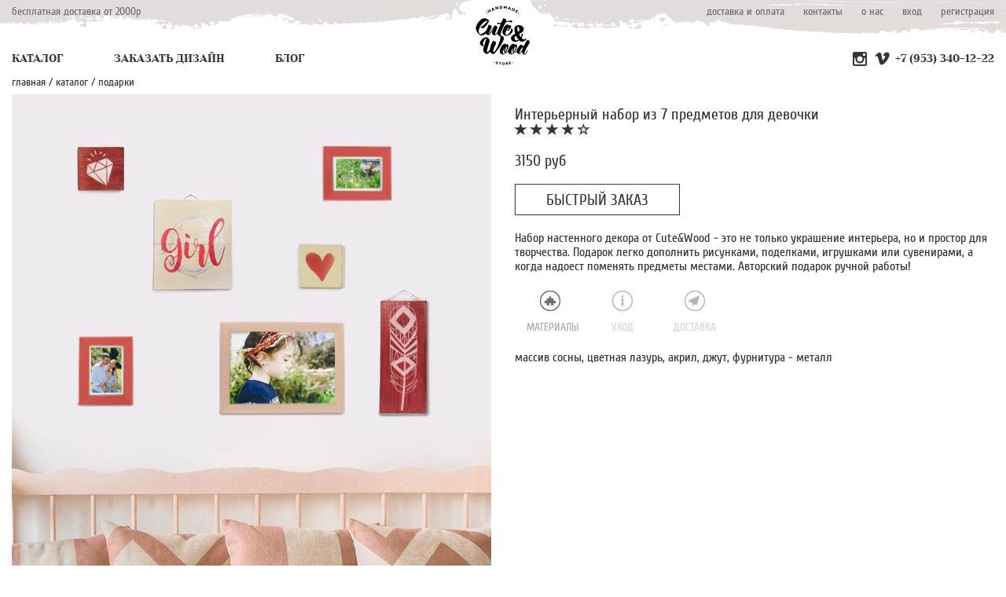

--- FILE ---
content_type: text/html; charset=UTF-8
request_url: http://cuteandwood.ru/gift_set_7_for_girl
body_size: 6211
content:
<!DOCTYPE html>
<html lang="ru">
<head>
    <meta charset="UTF-8">
    <meta http-equiv="X-UA-Compatible" content="IE=edge">
    <meta name="viewport" content="width=device-width, initial-scale=1, maximum-scale=1.0, user-scalable=no">
    <meta name="csrf-param" content="_csrf">
    <meta name="csrf-token" content="-PA7zGLMVQG7tjgS9ADAfz3C5-k1UrV7B4by0u7TWJKes0uqC_onSOLMWj-9RbMbX4Woj30X3Spg0rO4p4Qt_g==">
    <title>Интерьерный набор из 7 предметов для девочки - описание и цена товара | Магазин Cute &amp; Wood</title>
    <meta name="description" content="Набор настенного декора от Cute&amp;Wood - это не только украшение интерьера, но и простор для творчества. Подарок легко дополнить рисунками, поделками, игрушками или сувенирами, а когда надоест поменять предметы местами. Авторский подарок ручной работы!
">
<meta name="keywords" content="Интерьерный,подарочный,набор,из,7,предметов,для,девочки">
<meta name="title" content="Интерьерный подарочный набор из 7 предметов для девочки">
<meta property="og:title" content="Интерьерный набор из 7 предметов для девочки">
<meta property="og:description" content="Набор настенного декора от Cute&amp;amp;Wood - это не только украшение интерьера, но и простор для творчества. Подарок легко дополнить рисунками, поделками, игрушками или сувенирами, а когда надоест поменять предметы местами. Авторский подарок ручной работы!
">
<meta property="og:site_name" content="Магазин декора для дома Cute&amp;Wood">
<meta property="og:availability" content="instock">
<meta property="og:url" content="https://cuteandwood.ru/gift_set_7_for_girl">
<meta property="og:type" content="product">
<meta property="og:price:amount" content="3150">
<meta property="og:price:currency" content="RUB">
<link href="/assets/main/bootstrap-3/css/bootstrap.min.css" rel="stylesheet">
<link href="/web/assets/lib/lightslider/css/lightslider.min.css" rel="stylesheet">
<link href="/web/assets/lib/animate/animate.min.css" rel="stylesheet">
<link href="/web/assets/main/css/site.css" rel="stylesheet">
<link href="/web/assets/main/css/animations.css" rel="stylesheet">
<link href="/web/assets/main/css/material.css" rel="stylesheet">    <link rel="icon" type="image/x-icon" href="/favicon.ico">
    <script data-ad-client="ca-pub-3956530438590758" async src="https://pagead2.googlesyndication.com/pagead/js/adsbygoogle.js"></script>
</head>
<body>

<header>

    <div class="head-wrapper">

        <a class="logo" href="/"><span class="hidden">Вернуться на главную</span></a>

        <div class="top-left">
            <div class="links">
                <a href="/delivery">бесплатная доставка от 2000р</a>
            </div>
        </div>

        <div class="bottom-left hidden-xs hidden-sm">
            <div class="links">
                <a href="/catalog/wood-signs">КАТАЛОГ</a>
                <a href="/exclusive-design">ЗАКАЗАТЬ ДИЗАЙН</a>
                <a href="/blog">БЛОГ</a>
            </div>
        </div>

        <div class="bottom-right hidden-xs hidden-sm">
            <div class="links">
                <a href="https://www.instagram.com/cuteandwood.ru" rel="nofollow" target="_blank"><img src="/assets/main/img/header/ic-inst-25px.png"></a>
                <a href="https://vk.com/cuteandwoodru" rel="nofollow" target="_blank"><img src="/assets/main/img/header/ic-vc-25px.png"></a>
                <span class="info"><a href="tel:+7(953)340-12-22">+7 (953) 340-12-22</a></span>
            </div>
        </div>

        <div class="head-personal">
            <div class="links hidden-xs hidden-sm">
                <a href="/delivery">доставка и оплата</a>
                <a href="/contact">контакты</a>
                <a href="/about">о нас</a>
            </div>

                            <a href="#" onclick="showLogin(event)" class="icon hidden-md hidden-lg">
                    <img src="/assets/main/img/header/user.png" title="Войти или зарегистрироваться">
                </a>
                <div class="links hidden-xs hidden-sm">
                    <a href="#" onclick="showLogin(event)">вход</a>
                    <a href="/signup">регистрация</a>
                </div>
                <div id="nav-icon3" class="hidden-md hidden-lg">
                    <span></span>
                    <span></span>
                    <span></span>
                    <span></span>
                </div>
            
        </div>

        <div id="mobile-menu" class="head-menu-mobile hidden-lg hidden-md">

            <div class="mobile-menu-content">

                <div class="gray-line"></div>

                <div class="center-content">

                    <div class="block-outer hidden-sm hidden-md hidden-lg">
                        <div class="block-middle">
                            <div class="block-inner">

                                <div class="menu-xs">
                                    <a href="/catalog/wood-signs" class="common-link">КАТАЛОГ</a>
                                    <a href="/exclusive-design" class="common-link">ЗАКАЗАТЬ ДИЗАЙН</a>
                                    <a href="/blog" class="common-link">БЛОГ</a>
                                </div>

                            </div>
                        </div>
                    </div>

                    <div class="container-fluid hidden-xs hidden-lg">
                        <div class="row">
                            <div class="col-xs-4 col-sm-4">
                                <a class="hidden-xs hidden-lg" href="/catalog/wood-signs"><img class="img-responsive" src="/assets/main/homepage/menu-catalog-md.jpg" title="Каталог панно и табличек" alt="Каталог панно и табличек"></a>
                            </div>
                            <div class="col-xs-4 col-sm-4">
                                <a class="hidden-xs hidden-lg" href="/exclusive-design"><img class="img-responsive" src="/assets/main/homepage/menu-blank-md.jpg" title="Заказать индивидуальный дизайн панно или таблички" alt="Заказать индивидуальный дизайн панно или таблички"></a>
                            </div>
                            <div class="col-xs-4 col-sm-4">
                                <a class="hidden-xs hidden-lg" href="/blog"><img class="img-responsive" src="/assets/main/homepage/menu-blog-md.jpg" title="Блог Cute & Wood" alt="Блог Cute & Wood"></a>
                            </div>
                        </div>
                    </div>

                </div>

                <div class="bottom-content">
                    <div class="gray-line"></div>
                    <p></p>
                    <p class="info">
                        <a href="https://t.me/CuteAndWood" rel="nofollow" target="_blank"><img src="/assets/main/img/t_ms.png"></a>
                        <a href="https://api.whatsapp.com/send?phone=79533401222" rel="nofollow" target="_blank"><img style="padding: 0 15px" src="/assets/main/img/wa_ms.png"></a>
                        <a href="viber://chat?number=79533401222" rel="nofollow" target="_blank"><img src="/assets/main/img/vb_ms.png"></a>
                    </p>
                    <p><a class="phone" href="tel:+7(953)340-12-22">+7 (953) 340-12-22</a></p>
                    <p><a href="mailto:hello@cuteandwood.ru">hello@cuteandwood.ru</a></p>

                </div>

            </div>

        </div>

    </div>

</header>

<div id="message-box">

</div>

<div class="wrap">

    
<div class="red-line"></div>

<div class="breadcrumbs">
    <ul>
        <li><a href="/">главная</a> /</li>
        <li><a href="/catalog">каталог</a> /</li>
        <li><a href="/catalog/gifts">Подарки</a> </li>
        <!-- <li>Детские</li> -->
    </ul>
</div>

<div class="red-line"></div>

<div class="product-wrapper">

    <div class="product-item">

        <div class="container-fluid">

            <div class="row title-row">

                <div class="col-xs-12 col-sm-12 col-lg-6">
                        <ul id="lightSlider">
                                                                                        <li data-thumb="/attach/products/2018-08/29/01.jpg"><img alt='Интерьерный набор из 7 предметов для девочки - иллюстрация товара №1' title='Интерьерный набор из 7 предметов для девочки - иллюстрация товара №1' src="/attach/products/2018-08/29/01.jpg"></li>
                                                                                </ul>
                </div>

                <div class="col-xs-12 col-sm-12 col-lg-6 content">

                    <div class="title">
                        <h1>Интерьерный набор из 7 предметов для девочки</h1>
                        <p>
                                                            <i class="glyphicon glyphicon-star"></i>
                                <i class="glyphicon glyphicon-star"></i>
                                <i class="glyphicon glyphicon-star"></i>
                                <i class="glyphicon glyphicon-star"></i>
                                <i class="glyphicon glyphicon-star-empty"></i>
                                                    </p>
                        <!--<p>
                                                                                        <i class="glyphicon glyphicon-star"></i>
                                                            <i class="glyphicon glyphicon-star"></i>
                                                            <i class="glyphicon glyphicon-star"></i>
                                                                                        <i class="glyphicon glyphicon-star-empty"></i>
                                                            <i class="glyphicon glyphicon-star-empty"></i>
                                                    </p>-->
                        <p class="price">3150 руб</p>
                    </div>

                    <div class="actions">

                        <!-- <a rel="nofollow" class="build left" href="/fast-order?id=29">БЫСТРЫЙ ЗАКАЗ</a> -->
                        <a rel="nofollow" class="build left" href="https://www.instagram.com/cuteandwood.ru/">БЫСТРЫЙ ЗАКАЗ</a>

                                                <!--
                                                    <a onclick="showLogin(event)" class="buy right" href="#">В КОРЗИНУ</a>
                                                -->

                    </div>

                    <div class="description">
                        <p>Набор настенного декора от Cute&amp;Wood - это не только украшение интерьера, но и простор для творчества. Подарок легко дополнить рисунками, поделками, игрушками или сувенирами, а когда надоест поменять предметы местами. Авторский подарок ручной работы!</p>
                    </div>

                    <div class="options">
                                            </div>

                    <div class="info">

                        <ul class="nav nav-pills">
                            <li class="active"><a data-toggle="pill" href="#materials"><img src="/assets/main/img/material.png"><p>МАТЕРИАЛЫ</p></a></li>
                            <li><a data-toggle="pill" href="#manual"><img src="/assets/main/img/instructions.png"><p>УХОД</p></a></li>
                            <li><a data-toggle="pill" href="#delivery"><img src="/assets/main/img/shipment.png"><p>ДОСТАВКА</p></a></li>
                        </ul>

                        <div class="tab-content">
                            <div id="materials" class="tab-pane fade in active">
                                <p>массив сосны, цветная лазурь, акрил, джут, фурнитура - металл</p>
                            </div>
                            <div id="manual" class="tab-pane fade">
                                <p>протирать чистой, сухой х/б тряпочкой, рельефную поверхность можно пропылесосить. Не тереть металлическими щетками.</p>
                            </div>
                            <div id="delivery" class="tab-pane fade">
                                <p>Доставка осуществляется по всей территории РФ несколькими способами.</p>

<p><strong>Почта России</strong>&nbsp;&mdash; бесплатная доставка до ближайшего к Вам почтового отделения при заказе от 2000 руб. В остальных случаях стоимость доставки составляет 350 руб. Мы отправляем посылу с трек-номером, Вы будете видеть её путь вплоть до вручения.</p>

<p><strong>Курьерские службы</strong>&nbsp;&mdash; от 500 руб в зависимости от веса и габаритов посылки, типа доставки, дальности отправления. Можно согласовать удобную Вам службу доставки.</p>

<p><strong>Самовывоз в Санкт-Петербурге</strong>&nbsp;&mdash; бесплатно в районе станций метро Ленинский проспект и Московская.</p>

<p>Возможна доставка в другие страны, стоимость и способ согласуем в индивидуальном порядке.</p>
                            </div>
                        </div>

                    </div>

                    
                </div>

            </div>
        </div>

    </div>

</div>


<div class="products-wrapper">
    <div class="margin-top-30"></div>
    <div class="gray-line"></div>

    <div class="container-fluid">

        <h2>Эти товары вам тоже понравятся:</h2>

        <div class="row">
                            <div class="col-xs-6 col-sm-3 col-lg-2">

                    <div class="product-item">
                        <div class="content">
                            <a href="/wood_sign_girl">
                                <img alt='Деревянная табличка с надписью GIRL - описание и стоимость изделия'
                                     title='Деревянная табличка с надписью GIRL - описание и стоимость изделия'
                                     class='img-responsive lazy'
                                     data-src="/attach/products/2018-08/5/005.jpg" src='[data-uri]'>
                            </a>
                                                                                        <a onclick="showLogin(event)" class="like" href="#"><img src="/assets/main/img/like_empty.png"></a>
                                                    </div>
                        <div class="title">
                            <p class="price">950 руб</p>
                            <a href="/wood_sign_girl">Деревянная табличка с надписью GIRL</a>
                            <p>
                                                                                                    <i class="glyphicon glyphicon-star"></i>
                                                                    <i class="glyphicon glyphicon-star"></i>
                                                                    <i class="glyphicon glyphicon-star"></i>
                                                                    <i class="glyphicon glyphicon-star"></i>
                                                                                                    <i class="glyphicon glyphicon-star-empty"></i>
                                                            </p>
                        </div>
                    </div>

                </div>
                            <div class="col-xs-6 col-sm-3 col-lg-2">

                    <div class="product-item">
                        <div class="content">
                            <a href="/wood_sign_rabbit">
                                <img alt='Деревянный декор с силуэтом кролика - описание и стоимость изделия'
                                     title='Деревянный декор с силуэтом кролика - описание и стоимость изделия'
                                     class='img-responsive lazy'
                                     data-src="/attach/products/2018-08/14/005.jpg" src='[data-uri]'>
                            </a>
                                                                                        <a onclick="showLogin(event)" class="like" href="#"><img src="/assets/main/img/like_empty.png"></a>
                                                    </div>
                        <div class="title">
                            <p class="price">350 руб</p>
                            <a href="/wood_sign_rabbit">Деревянный декор с силуэтом кролика</a>
                            <p>
                                                                                                    <i class="glyphicon glyphicon-star"></i>
                                                                    <i class="glyphicon glyphicon-star"></i>
                                                                    <i class="glyphicon glyphicon-star"></i>
                                                                                                    <i class="glyphicon glyphicon-star-empty"></i>
                                                                    <i class="glyphicon glyphicon-star-empty"></i>
                                                            </p>
                        </div>
                    </div>

                </div>
                    </div>
    </div>

</div>




</div>


<div id="login">
    <a class="close-button" href="#" onclick="hideLogin(event);"><img src="/assets/main/img/icon-close-black.png"></a>
    <div class="login-wrapper">
        <div class="login-container">

            <p class="slogan">АВТОРИЗАЦИЯ</p>

            <form id="login-form" class="" method="post" action="/login">

                <input type="hidden" name="_csrf" value="-PA7zGLMVQG7tjgS9ADAfz3C5-k1UrV7B4by0u7TWJKes0uqC_onSOLMWj-9RbMbX4Woj30X3Spg0rO4p4Qt_g==" />

                <div class="login-fields">

                    <div class="group">
                        <input name="email" placeholder="Ваш Email" type="text">
                        <span class="highlight"></span>
                        <span class="bar"></span>
                    </div>

                    <div class="group">
                        <input name="password" placeholder="Пароль" type="password">
                        <span class="highlight"></span>
                        <span class="bar"></span>
                    </div>

                    <a class="login-btn" href="#" onclick="event.preventDefault();">ВОЙТИ</a>

                    <div class="alter padding-top-20">
                        <p><a href="/signup">Ещё нет аккаунта?</a></p>
                        <p><a href="/restore-password">Забыли пароль?</a></p>
                    </div>

                </div>

            </form>

        </div>
    </div>
</div>


<footer class="footer">

    <div class="content">

        <div class="block">
            <p class="info">
                <a href="https://t.me/CuteAndWood" rel="nofollow" target="_blank"><img src="/assets/main/img/t_ms.png"></a>
                <a href="https://api.whatsapp.com/send?phone=79533401222" rel="nofollow" target="_blank"><img style="padding: 0 15px" src="/assets/main/img/wa_ms.png"></a>
                <a href="viber://chat?number=79533401222" rel="nofollow" target="_blank"><img src="/assets/main/img/vb_ms.png"></a>
            </p>
            <p class="info"><a class="mail" href="tel:+7(953)340-12-22">+7 (953) 340-12-22</a></p>
            <p class="info"><a class="phone" href="mailto:hello@cuteandwood.ru">hello@cuteandwood.ru</a></p>
            <p class="info hidden-xs hidden-sm"><a href="/contact">Форма обратной связи</a></p>
        </div>

        <div class="block">
            <div class="social-icons">
                <a href="https://vk.com/cuteandwoodru" rel="nofollow" target="_blank"><img src="/assets/main/img/vk-25px.png"></a>
                <a href="https://www.instagram.com/cuteandwood.ru" rel="nofollow" target="_blank"><img src="/assets/main/img/instagram-25px.png"></a>
                <!--<a href="/" rel="nofollow" target="_blank"><img src="/assets/main/img/fcbk_icon.png"></a>-->
                <a href="https://www.youtube.com/channel/UC53f5V4Mdk5Jh5QGWt13Lqw" rel="nofollow" target="_blank"><img src="/assets/main/img/youtube-25px.png"></a>
            </div>
        </div>

        <div class="block">
            <ul>
                <li><span class="info"><a href="/delivery">Доставка и оплата</a></span></li>
                <li><span class="info"><a href="/privacy">Политика конфиденциальности</a></span></li>
                <li><span class="info"><a href="/terms">Условия использования</a></span></li>
            </ul>
        </div>

        <div class="block copyright">© C&W 2019</div>

    </div>

</footer>

<!-- Yandex.Metrika counter -->
<script type="text/javascript" >
    (function (d, w, c) {
        (w[c] = w[c] || []).push(function() {
            try {
                w.yaCounter48335852 = new Ya.Metrika2({
                    id:48335852,
                    clickmap:true,
                    trackLinks:true,
                    accurateTrackBounce:true,
                    webvisor:true
                });
            } catch(e) { }
        });

        var n = d.getElementsByTagName("script")[0],
            s = d.createElement("script"),
            f = function () { n.parentNode.insertBefore(s, n); };
        s.type = "text/javascript";
        s.async = true;
        s.src = "https://mc.yandex.ru/metrika/tag.js";

        if (w.opera == "[object Opera]") {
            d.addEventListener("DOMContentLoaded", f, false);
        } else { f(); }
    })(document, window, "yandex_metrika_callbacks2");
</script>
<noscript><div><img src="https://mc.yandex.ru/watch/48335852" style="position:absolute; left:-9999px;" alt="" /></div></noscript>
<!-- /Yandex.Metrika counter -->

<!-- Global site tag (gtag.js) - Google Analytics -->
<script async src="https://www.googletagmanager.com/gtag/js?id=UA-65569641-5"></script>
<script>
    window.dataLayer = window.dataLayer || [];
    function gtag(){dataLayer.push(arguments);}
    gtag('js', new Date());
    gtag('set', {'user_id': 'USER_ID'}); // Задание идентификатора пользователя с помощью параметра user_id (текущий пользователь).
    gtag('config', 'UA-65569641-5');
</script>

<!-- Facebook Pixel Code -->
<script>
    !function(f,b,e,v,n,t,s)
    {if(f.fbq)return;n=f.fbq=function(){n.callMethod?
        n.callMethod.apply(n,arguments):n.queue.push(arguments)};
        if(!f._fbq)f._fbq=n;n.push=n;n.loaded=!0;n.version='2.0';
        n.queue=[];t=b.createElement(e);t.async=!0;
        t.src=v;s=b.getElementsByTagName(e)[0];
        s.parentNode.insertBefore(t,s)}(window,document,'script',
        'https://connect.facebook.net/en_US/fbevents.js');
    fbq('init', '486660118503164');
    fbq('track', 'PageView');
</script>
<noscript>
    <img height="1" width="1"
         src="https://www.facebook.com/tr?id=486660118503164&ev=PageView
&noscript=1"/>
</noscript>
<!-- End Facebook Pixel Code -->


<!-- BEGIN JIVOSITE CODE {literal} -->
<script type='text/javascript'>
    (function(){ var widget_id = 'ZBxsdqNs9s';var d=document;var w=window;function l(){
        var s = document.createElement('script'); s.type = 'text/javascript'; s.async = true; s.src = '//code.jivosite.com/script/widget/'+widget_id; var ss = document.getElementsByTagName('script')[0]; ss.parentNode.insertBefore(s, ss);}if(d.readyState=='complete'){l();}else{if(w.attachEvent){w.attachEvent('onload',l);}else{w.addEventListener('load',l,false);}}})();</script>
<!-- {/literal} END JIVOSITE CODE -->

<script src="/assets/85fc1455/jquery.js"></script>
<script src="/assets/7df8393d/yii.js"></script>
<script src="/assets/main/bootstrap-3/js/bootstrap.min.js"></script>
<script src="/web/assets/main/js/animations.js"></script>
<script src="/web/assets/main/js/gallery.js"></script>
<script src="/web/assets/lib/lightslider/js/lightslider.min.js"></script>
<script src="/web/assets/lib/selectric/jquery.selectric.min.js"></script>
<script src="/web/assets/lib/lazy/jquery.lazy.min.js"></script>
<script src="/web/assets/lib/lazy/jquery.lazy.plugins.min.js"></script>
<script src="/web/assets/main/js/site.js"></script></body>
</html>




--- FILE ---
content_type: text/html; charset=utf-8
request_url: https://www.google.com/recaptcha/api2/aframe
body_size: 268
content:
<!DOCTYPE HTML><html><head><meta http-equiv="content-type" content="text/html; charset=UTF-8"></head><body><script nonce="MAc3vqkLIuuCPUPhI_v9xQ">/** Anti-fraud and anti-abuse applications only. See google.com/recaptcha */ try{var clients={'sodar':'https://pagead2.googlesyndication.com/pagead/sodar?'};window.addEventListener("message",function(a){try{if(a.source===window.parent){var b=JSON.parse(a.data);var c=clients[b['id']];if(c){var d=document.createElement('img');d.src=c+b['params']+'&rc='+(localStorage.getItem("rc::a")?sessionStorage.getItem("rc::b"):"");window.document.body.appendChild(d);sessionStorage.setItem("rc::e",parseInt(sessionStorage.getItem("rc::e")||0)+1);localStorage.setItem("rc::h",'1769033468118');}}}catch(b){}});window.parent.postMessage("_grecaptcha_ready", "*");}catch(b){}</script></body></html>

--- FILE ---
content_type: text/css
request_url: http://cuteandwood.ru/web/assets/main/css/site.css
body_size: 7825
content:
@import url('https://fonts.googleapis.com/css?family=Roboto+Slab:400,700&subset=cyrillic');
@font-face {
    font-family: "Cuprum Regular";
    src: url("../font/cuprum_regular.ttf");
}
@font-face {
    font-family: "Yeseva One";
    src: url("../font/yeseva_one.ttf");
}

textarea:focus,
input[type="text"]:focus,
input[type="password"]:focus,
input[type="datetime"]:focus,
input[type="datetime-local"]:focus,
input[type="date"]:focus,
input[type="month"]:focus,
input[type="time"]:focus,
input[type="week"]:focus,
input[type="number"]:focus,
input[type="email"]:focus,
input[type="url"]:focus,
input[type="search"]:focus,
input[type="tel"]:focus,
input[type="color"]:focus,
.uneditable-input:focus {
    border-color: black;
    box-shadow: black;
    outline: 0 none;
}

html,
body {
    height: 100%;
    font-family: "Cuprum Regular", serif;
    font-size: 14px;
    line-height: 14px;
}
ul {
    list-style: none;
}
a {
    font-size: 14px;
    color: #353535;
}
a:hover, a:focus {
    color: inherit;
    text-decoration: none;
    outline: inherit;
    outline-offset: inherit;
}
a.bordered-link {
    border-bottom: 1px dashed #353535;
}

.block-outer {
    display: table;
    height: 100%;
    width: 100%;
}
.block-middle {
    display: table-cell;
    vertical-align: middle;
    text-align: center;
}
.block-inner {
    display: inline-block;
}

/* ЛОГИН */

#menu,
#login {
    position: fixed;
    top: 0;
    bottom: 0;
    right: 0;
    left: 0;
    background: white;
    z-index: 9998;
    display: none;
}
#menu .menu-wrapper,
.login-wrapper {
    height: 100%;
    display: table;
    margin: 0 auto;
}
#menu .menu-container,
.login-container {
    display: table-cell;
    vertical-align: middle;
    font-family: "Cuprum Regular", serif;
    font-size: 14px;
    text-align: center;
}
#login .slogan {
    font-family: "Yeseva One", serif;

}
#login .close-button {
    position: absolute;
    right: 20px;
    top: 20px;
}
#menu a {
    color: black;
}
.login-container {

}
.login-container p.info {
    color: #353535;
}
.login-fields {
    width: 300px;
    margin: 0 auto;
}
.login-fields.fast-order {
    width: 100%;
    max-width: 300px;
    padding: 0 5px;
}

@media screen and (min-width: 768px) {
    .login-fields.fast-order {
        width: auto;
        max-width: 500px;
    }
}

.login-fields a {
    color: black;
}
.login-container a.login-btn {
    bottom: 0;
    right: 0;
    left: 0;
    height: 60px;
    display: block;
    background: #353535;
    color: white;
    font-family: "Cuprum Regular", serif;
    line-height: 60px;
    text-align: center;
    margin: 0 auto;
}
form[name=signup-form] .checkbox span, form[name=signup-form] .checkbox a {
    font-size: 13px;
    line-height: 16px;
}

#login .alter a {
    color: #6d6e71;
}

a.logo {
    display: block;
    position: absolute;
    height: 60px;
    width: 50px;
    left: 0;
    right: 0;
    margin: 0 auto;
}
@media screen and (min-width: 768px) {
    a.logo {
        height: 90px;
        width: 60px;
    }
}



/* УВЕДОМЛЕНИЯ */

#message-box {
    border: 2px solid #353535;
    padding: 20px;
    position: fixed;
    bottom: 0;
    right: 0;
    left: 0;
    background: white;
    z-index: 9999;
    display: none;
}
@media screen and (min-width: 768px){
    #message-box {
        top: 123px;
        right: 0;
        bottom: auto;
        left: auto;
        width: 400px;
        text-align: center;
    }
}

/* МЕНЮ */

.gray-line {
    height: 1px;
    width: 100%;
    background-color: #6d6e71;
}

.head-wrapper .head-menu-mobile {
    position: fixed;
    top: 60px;
    bottom: 0;
    left: 0;
    right: 0;
    z-index: 9999;
    background: white;
    display: none;
}

.head-wrapper .head-menu-mobile div.col-xs-6 {
    padding: 10px 10px 0 0;
}

.head-wrapper .head-menu-mobile.open {
    display: block;
}
.head-wrapper .head-menu-mobile a.phone,
footer a.phone,
.exclusive-design a.submit,
.exclusive-design input[type=submit],
a.common-link,
.exclusive-design button {
    display: block;
    height: 40px;
    max-width: 210px;
    width: 210px;
    line-height: 40px;
    background-color: #353535;
    color: white;
    margin: 0 auto;
    font-family: "Cuprum Regular", serif;
    font-size: 20px;

}
button, submit, button:focus, submit:focus{
    border:none;
    outline: none;
}
.head-wrapper .head-menu-mobile a.phone,
footer a.mail,
a.common-link {
    font-family: "Cuprum Regular", serif;
    font-size: 20px;
}

.head-wrapper .head-menu-mobile .mobile-menu-content {
    position: relative;
    height: 100%;
}
.head-wrapper .head-menu-mobile .mobile-menu-content .center-content {
    text-align: center;
    height: calc(100% - 120px);

}
.head-wrapper .head-menu-mobile .mobile-menu-content .bottom-content {
    position: absolute;
    bottom: 0;
    right: 0;
    left: 0;
    text-align: center;
    background-color: #e2dddb;
}
.head-wrapper .head-menu-mobile .mobile-menu-content .center-content .block-outer {
    background-image: url('/assets/main/homepage/menu-back-xs.jpg');
    background-position: center;
    background-repeat: no-repeat;
    filter: none;
    background-size: cover;
}
.head-wrapper .head-menu-mobile .mobile-menu-content .menu-xs {

}
.head-wrapper .head-menu-mobile .mobile-menu-content .menu-xs a.common-link {
    width: 210px;
    margin-top: 20px;
}

@media screen and (min-width: 768px) {
    .head-wrapper .head-menu-mobile {
        position: fixed;
        top: 60px;
    }
    .head-wrapper .head-menu-mobile .center-content {
        max-width: 700px;
        padding-left: 30px;
        height: auto;
    }
    .head-wrapper .head-menu-mobile div.col-xs-4 {
        padding: 30px 30px 0 0;
    }
}

/* Icon nav */

#nav-icon3 {
    top: 11px;
    left: 6px;
    width: 24px;
    height: 26px;
    position: relative;
    -webkit-transform: rotate(0deg);
    -moz-transform: rotate(0deg);
    -o-transform: rotate(0deg);
    transform: rotate(0deg);
    -webkit-transition: .5s ease-in-out;
    -moz-transition: .5s ease-in-out;
    -o-transition: .5s ease-in-out;
    transition: .5s ease-in-out;
    cursor: pointer;
}

#nav-icon3 span {
    display: block;
    position: absolute;
    height: 2px;
    width: 100%;
    background: #6d6e71;
    border-radius: 9px;
    opacity: 1;
    left: 0;
    -webkit-transform: rotate(0deg);
    -moz-transform: rotate(0deg);
    -o-transform: rotate(0deg);
    transform: rotate(0deg);
    -webkit-transition: .25s ease-in-out;
    -moz-transition: .25s ease-in-out;
    -o-transition: .25s ease-in-out;
    transition: .25s ease-in-out;
}

#nav-icon3 span:nth-child(1) {
    top: 0px;
}

#nav-icon3 span:nth-child(2),
#nav-icon3 span:nth-child(3) {
    top: 8px;
}

#nav-icon3 span:nth-child(4) {
    top: 16px;
}

#nav-icon3.open span:nth-child(1) {
    top: 16px;
    width: 0%;
    left: 50%;
}

#nav-icon3.open span:nth-child(2) {
    -webkit-transform: rotate(45deg);
    -moz-transform: rotate(45deg);
    -o-transform: rotate(45deg);
    transform: rotate(45deg);
}

#nav-icon3.open span:nth-child(3) {
    -webkit-transform: rotate(-45deg);
    -moz-transform: rotate(-45deg);
    -o-transform: rotate(-45deg);
    transform: rotate(-45deg);
}

#nav-icon3.open span:nth-child(4) {
    top: 16px;
    width: 0%;
    left: 50%;
}

/* ШАПКА */

header {
    position: fixed;
    top: 0;
    width: 100%;
    background: url("../img/header/head-760.jpg") center center no-repeat;
    z-index: 9998;
}
.head-wrapper {
    position: relative;
    max-width: 1410px;
    height: 60px;
    top: 0;
    margin: 0 15px;
}
.head-wrapper > div {
    display: inline-block;
}
.head-wrapper .head-menu a {

}
.head-wrapper .head-personal {
    position: absolute;
    top: 0;
    right: 0;
    line-height: 60px;
    margin-right: 10px;
}
.head-wrapper .head-personal img {
    vertical-align: middle;
    padding-bottom: 4px;
}
.head-wrapper .links {

}
.head-wrapper .head-personal > div {
    display: inline-block;
    position: relative;
}
.head-wrapper .head-personal a {
    margin: 0 0 0 20px;
    position: relative;
    color: #6d6e71;
}
.head-wrapper .head-personal span {
    text-align: center;
    position: absolute;
    display: block;
    right: 0;
    left: 0;
    font-size: 8px;
    font-family: "Cuprum Regular", serif;
    color: #6d6e71;
}
.head-wrapper .head-personal a.icon {
    margin: 0 10px;
}
.head-wrapper .top-left a {
    color: #6d6e71;
    font-size: 8px;
}
.head-wrapper .bottom-left {
    position: absolute;
    bottom: 0;
    left: 0;
}
.head-wrapper .bottom-left a {
    margin: 0 60px 0 0;
}
.head-wrapper .bottom-left a:hover {
    color: #E1DCD9;
}
.head-wrapper .bottom-right {
    position: absolute;
    bottom: 0;
    right: 0;
}
.head-wrapper .bottom-left a,
.head-wrapper .bottom-right a {
    font-family: "Yeseva One", serif;
    color: #353535;
}
.head-wrapper .bottom-right img {
    height: 25px;
    margin-bottom: 3px;
}
.head-wrapper .top-left {
    line-height: 60px;
}

@media screen and (min-width: 768px) {
    header {
        background: url("../img/header/head-1200.jpg") center center no-repeat;

    }
    .head-wrapper {
        height: 60px;
    }
    .head-wrapper .head-personal {
        line-height: 60px;
        margin-right: 0;
    }
    .head-wrapper .top-left a {
        color: #6d6e71;
        font-size: 14px;
    }
    .head-wrapper .head-personal a.icon {
        margin: 0 15px 0 10px;
    }
    .head-wrapper .head-personal span.icon {
        padding: 0 15px 0 10px;
    }
    .wrap {
        margin-top: 60px;
    }
}
@media screen and (min-width: 997px) {
    header {
        background: url("../img/header/head-1920.jpg") center center no-repeat;
        position: relative;
    }
    .head-wrapper {
        height: 90px;
    }
    .head-wrapper .top-left {
        line-height: 30px;
    }
    .head-wrapper .head-personal,
    .head-wrapper .top-left,
    .head-wrapper .bottom-right,
    .head-wrapper .bottom-left {
        line-height: 30px;
    }
    .head-wrapper .head-personal a.icon {
        margin: 0 0 0 20px;
    }
    .head-wrapper .head-personal span.icon {
        padding: 0 0 0 20px;
    }
}
@media screen and (min-width: 1410px) {
    .head-wrapper {
        margin: 0 auto;
    }
}

/* ХЛЕБНЫЕ КРОШКИ */

.breadcrumbs {
    line-height: 30px;
    max-width: 1410px;
    margin: 0 auto;
    padding: 0 15px 0 15px;
    overflow: hidden;
    white-space: nowrap;
    text-overflow: ellipsis;
}
.breadcrumbs .container-fluid {

}
.breadcrumbs .col-xs-12 {
    padding: 0;
}
.breadcrumbs ul {
    padding: 0;
    margin: 0;
    list-style: none;
    zoom: 90%;
}
.breadcrumbs ul li,
.breadcrumbs ul li a {
    display: inline-block;
    text-transform: lowercase;
    font-size: 12px;

}
.breadcrumbs .form-group {
    height: 30px;
    margin-bottom: 0;
}
.breadcrumbs .form-control {
    display: inline-block;
    width: 80px;
    height: 24px;
    border-radius: 0;
    border: 1px solid #6d6e71;
    padding: 3px 6px;
    text-align: center;
}
.breadcrumbs  select option {

}
.breadcrumbs .form-group {
    font-size: 9px;
}
.breadcrumbs .form-control {
    font-size: 9px;
}
.breadcrumbs .form-control:focus {
    box-shadow: none;
}
.breadcrumbs .filter {
    position: relative;
    text-align: left;
}
.breadcrumbs .filter .filter-box {
    padding: 0 10px 0 0;
    display: inline-block;
}
.breadcrumbs .form-control option {

}
label {
    font-weight: normal;
    padding-right: 5px;
}

@media screen and (min-width: 768px) {
    .breadcrumbs .form-control {
        width: 160px;
    }
    .breadcrumbs .filter {
        position: absolute;
        right: 0;
        text-align: center;
    }
    .breadcrumbs .filter .filter-box {
        padding: 0 0 0 30px;
    }
    .breadcrumbs .form-group {
        font-size: 14px;
    }
    .breadcrumbs .form-control {
        font-size: 14px;
    }

}
@media screen and (min-width: 1140px) {
    .breadcrumbs ul li,
    .breadcrumbs ul li a {
        font-size: 14px;
        zoom: 100%;
    }
    .breadcrumbs ul {
        zoom: 100%;
    }
}
@media screen and (min-width: 1410px) {
    .breadcrumbs {
        padding: 0;
    }

}

/* ТЕЛО */
.text-indent {
    text-indent: 1.5em;
}
.wrap {
    margin: 60px auto 0;
    position: relative;
    min-height: 100%;
}

@media screen and (min-width: 768px) {

}

@media screen and (min-width: 997px) {
    .wrap {
        margin: 0 auto;
    }
}

/* ГЛАВНАЯ */

#index-wrapper {
    max-width: 1410px;
    margin: 0 auto;
    position: relative;
}
#index-wrapper img {
    width: 100%;
}

#index-wrapper .top-banner {
    padding: 15px 15px 0 15px;
}

#index-wrapper .subtitle,
#index-wrapper .subtitle h1 {
    text-align: center;
    line-height: 30px;
    font-family: "Yeseva One", serif;
    font-size: 14px;
    color: #353535;
}
#index-wrapper .products {
    padding-right: 15px;
}
#index-wrapper .product {

}
#index-wrapper .products .col-xs-6,
#index-wrapper .products .col-xs-12  {
    padding: 0 0 8px 15px;
}
#index-wrapper .product .title {
    text-align: center;
}
#index-wrapper .product .title .price {
    font-family: "Cuprum Regular", serif;
    font-size: 9px;
    line-height: 9px;
    color: #6d6e71;
}
#index-wrapper .product .title h2 {
    font-size: 9px;
    margin: 8px 0;
    font-family: "Cuprum Regular", serif;
    color: #353535;
    white-space:nowrap;
    overflow:hidden;
    text-overflow: ellipsis;
}

#index-wrapper .exclusive-design-slide {
    background-color: #e2dddb;
    padding: 0 15px 15px 15px;
    margin: 8px auto 0;
}
#index-wrapper .exclusive-design-slide a {

}

#index-wrapper .brand {
    padding-top: 30px;
}
#index-wrapper .brand .brand-banner img {
    max-width: 450px;
    margin: 0 auto;
    padding: 0 15px;
}
#index-wrapper .brand .col-lg-6 {
    padding: 0;
}

@media screen and (min-width: 768px) {
    #index-wrapper .top-banner {
        padding: 30px 5px 0 5px;
    }
    #index-wrapper .subtitle {
        text-align: left;
        line-height: 60px;
        margin-left: 15px;
    }
    #index-wrapper .product .title h2 {
        font-size: 14px;
        white-space:initial;
        overflow: auto;
    }
    #index-wrapper .product .title .price {
        font-size: 14px;
    }
    #index-wrapper .brand .brand-banner img {
        padding: 0;
    }
}
@media screen and (min-width: 997px) {
    #index-wrapper .product .img-responsive {
        max-height: 260px;
    }
    #index-wrapper .exclusive-design-slide img {
        max-width: 926px;
        margin: 0 auto;
    }
}
@media screen and (min-width: 1410px) {
    #index-wrapper .top-banner {
        padding: 30px 0 0 0;
    }
    #index-wrapper .subtitle {
        margin-left: 0;
    }
    #index-wrapper .products {
        padding: 0;
    }
    #index-wrapper .products .col-xs-6:last-child,
    #index-wrapper .products .col-xs-12:last-child {
        padding: 0;
    }
    #index-wrapper .products .col-xs-6:not(:last-child),
    #index-wrapper .products .col-xs-12:not(:last-child) {
        padding: 0 15px 0 0;
    }
    #index-wrapper .product .img-responsive {
        max-height: 330px;
    }
    #index-wrapper .exclusive-design-slide {
        padding: 0;
        margin-top: 15px;
    }
    #index-wrapper .brand {
        padding-top: 60px;
    }
}

/* КАТАЛОГ */

.catalog  {

}
.catalog .switcher img {
    max-height: 330px;
}

/* ТАБЛИЧКИ */

.products-wrapper {
    max-width: 1410px;
    margin: 0 auto;
}
.products-wrapper h1,
.products-wrapper h2 {
    font-size: 16px;
    margin: 20px 0;
    color: #6d6e71;
}
.products-wrapper .row {
    padding-right: 15px;
}
.products-wrapper .col-xs-6,
.products-wrapper .col-xs-12 {
    padding: 0 0 15px 15px;
}
.products-wrapper .product-item {
    position: relative;
    border: 1px solid #e2dddb;
}
.products-wrapper .product-item .lazy {
    min-height: 110px;
}
.products-wrapper .product-item .content {
    position: relative;
    text-align: center;
}
.products-wrapper .product-item .content a.like {
    position: absolute;
    top: 10px;
    right: 10px;
}
.products-wrapper .product-item .title {
    text-align: center;
    height: 90px;
    padding: 0 3px;
}
.products-wrapper .product-item .title a {
    font-size: 12px;
    font-family: "Cuprum Regular", serif;
}
.products-wrapper .product-item .title p {
    text-align: center;
    margin: 5px 0 0;
}
.products-wrapper .product-item .title p.price {
    margin: 5px 0;
}
.products-wrapper .products.info {
    color: #6d6e71;
    margin-top: 15px;
}

@media screen and (min-width: 768px) {
    .products-wrapper .product-item .title {
        height: 90px;
    }
    .products-wrapper .product-item .title a {
        font-size: 14px;
    }
}

@media screen and (min-width: 1410px) {
    .products-wrapper .row {
        margin-right: -45px;
    }
    .products-wrapper .col-xs-6,
    .products-wrapper .col-xs-12  {
        padding: 0 15px 15px 0;
    }
    .products-wrapper .product-item .title {
        height: 80px;
    }
    .products-wrapper .product-item .lazy {
        min-height: 220px;
    }
    .products-wrapper h1,
    .products-wrapper h2 {
        margin-left: -15px;
    }
}

/* КАРТОЧКА ТОВАРА */

.product-wrapper {
    max-width: 1410px;
    margin: 0 auto;
}
.product-wrapper .product-item img {
    width: 100%;
}
.product-wrapper .col-xs-12 {

}
.product-wrapper .content {
    font-size: 16px;
    line-height: 18px;
}
.product-wrapper h1 {
    font-family: "Cuprum Regular", serif;
    font-size: 20px;
    margin: 0;
}

.product-wrapper .title {
    padding-top: 15px;
    margin: 0 auto;
}
.product-wrapper .title p.price {
    font-size: 20px;
    color: #353535;
    margin: 20px 0 0 0;
}
.product-wrapper .product-item {

}
.product-wrapper .product-item .actions {
    margin: 20px 0;
}
.product-wrapper .product-item .actions a {
    height: 40px;
    display: inline-block;
    background: #353535;
    color: white;
    font-family: "Cuprum Regular", serif;
    font-size: 20px;
    line-height: 40px;
    text-align: center;
    margin: 0 auto;
    padding: 0 10px;
}
.product-wrapper .product-item .actions a.buy {

}
.product-wrapper .product-item .actions a.build {
    background: white;
    border: 1px solid #353535;
    color: #353535;
}
.product-wrapper .product-item .actions a.right {
    margin: 0;
}
.product-wrapper .product-item .actions a.left {
    margin: 0 10px 0 0;
}

.product-wrapper .product-item .info {

}
.product-wrapper .product-item .info ul.nav img {
    width: 30px;
    height: 30px;
}
.product-wrapper .product-item .info ul.nav {
    width: 100%;
}
.product-wrapper .product-item .info ul.nav li {
    opacity: 0.5;
    width: 90px;
    background: white;
    text-align: center;
}
.product-wrapper .product-item .info ul.nav li.active,
.product-wrapper .product-item .info ul.nav li:hover {
    opacity: 1;
}
.product-wrapper .product-item .info ul.nav li > a {
    background: white;
    color: #A6A7A7;
}
.product-wrapper .product-item .info ul.nav p {
    padding-top: 10px;
}

@media screen and (min-width: 768px) {
    .product-wrapper .product-item .actions a {
        width: 210px;
    }
    .product-wrapper .product-item .actions a.left {
        margin: 0 30px 0 0;
    }
}

@media screen and (min-width: 1410px) {
    .product-wrapper .col-xs-12 {
        padding: 0;
    }
    .product-wrapper .product-item .actions a {

    }
    .product-wrapper .col-xs-12.content {
        padding-left: 30px;
    }
    .product-wrapper .title {
        padding-top: 0;
        height: auto;
    }
    .product-wrapper .title p.price {
        line-height: normal;
    }
    .product-wrapper .actions {

    }
}

/* О НАС */

.about-wrapper {
    max-width: 690px;
    margin: 0 auto;
}
.about-wrapper .vertical-images img {
    padding-bottom: 0;
}
.about-wrapper h1,
.about-wrapper h2 {
    font-size: 20px;
    margin: 5px 0 10px 0;
}
.about-wrapper p {
    text-align: justify;
}
.about-wrapper.delivery p {
    font-size: 16px;
    line-height: normal;
}
.about-wrapper.delivery h1,
.about-wrapper.delivery h2 {
    font-family: "Yeseva One", serif;
    text-transform: uppercase;
}
.about-wrapper.utility ul {
    list-style: disc;
}

@media screen and (min-width: 768px) {
    .about-wrapper .vertical-images img {
        padding-bottom: 15px;
    }
}

/* ЗАКАЗ ТАБЛИЧКИ */

.exclusive-design {
    max-width: 1170px;
    margin: 0 auto;
}
.exclusive-design h1,
.exclusive-design h2 {
    font-family: "Yeseva One", serif;
    font-size: 14px;
    margin: 15px 0;
}
.exclusive-design h2 {
    margin-top: 50px;
}
.exclusive-design .group input[type=text],
.exclusive-design .group input[type=email] {
    border-bottom: 1px solid #353535;
    height: 40px;
}
.exclusive-design .sum,
#personal-area p.sum {
    font-size: 20px;
    line-height: normal;
    text-align: center;
}
.exclusive-design .sum .price,
#personal-area p.sum span.price {
    display: inline-block;
}
.exclusive-design a.submit,
.exclusive-design input[type=submit],
.exclusive-design button {
    text-align: center;
    position: relative;
    margin: 10px auto;
}

@media screen and (min-width: 768px) {
    .exclusive-design .sum,
    #personal-area p.sum {
        text-align: right;
    }
    .exclusive-design a.submit,
    .exclusive-design button {
        margin: 10px 0 0 auto;
    }
    .exclusive-design .sum .price,
    #personal-area p.sum .price{
        width: 90px;
    }
}
@media screen and (min-width: 1410px) {

}

/* ЛИЧНАЯ ИНФОРМАЦИЯ */

/* ЛИЧНЫЙ КАБИНЕТ */

#personal-area {
    max-width: 930px;
    margin: 0 auto;
}
#personal-area .menu {
    padding: 0 15px;
}
#personal-area .menu > .col-xs-6 {
    padding: 0;
}

#personal-area .menu a {
    display: block;
    height: 40px;
    width: 100%;
    line-height: 40px;
    text-align: center;
    border: 1px solid #6d6e71;
}
#personal-area .menu a.active {
    border: 1px solid #C50E0E;
    color: #C50E0E;
}
#personal-area .content {
    max-width: 700px;
    margin: 0 auto;
}
#personal-area .content .pane {

}
#personal-area .content .pane .body{

}
#personal-area .content .pane:last-child {
    margin-bottom: 15px;
}
#personal-area .content .pane > .title {
    height: 60px;
    line-height: 60px;
    font-family: "Yeseva One", serif;
}
#personal-area .content .pane > .info {
    border: 1px solid black;
    padding: 10px 10px 0;
}
#personal-area .content .pane > .info > .subtitle {

}
#personal-area .content .pane > .info .delivery-group {

}

#personal-area table th {
    font-size: 13px;
}

#personal-area table.orders-list tr {
    cursor: pointer;
}

#personal-area .content .pane.price-sum {
    margin-top: 15px;
}

#personal-area input.error {
    border: 1px solid #C50E0E;
}

#personal-area .delivery-option > .row {
    margin-bottom: 10px;
}
#personal-area .delivery-option > .row .col-xs-2 {
    padding: 3px 0 0 0;
    text-align: center;
}
#personal-area .delivery-option > .row .col-xs-10 {
    padding: 0 10px 0 0;
}
@media screen and (min-width: 768px) {
    #personal-area .menu > .col-xs-6 {
        padding: 0 15px;
    }
    #personal-area .menu {
        padding: 0;
    }
    #personal-area .delivery-option > .row .col-xs-2 {
        padding: 7px 0 0 0;
    }

}
@media screen and (min-width: 1410px) {
    #personal-area .menu > .row > div {

    }
}


/* КОРЗИНА */

input[type="number"] {
    -webkit-appearance: textfield;
    -moz-appearance: textfield;
    appearance: textfield;
}

input[type=number]::-webkit-inner-spin-button,
input[type=number]::-webkit-outer-spin-button {
    -webkit-appearance: none;
}

.number-input {
    display: inline-flex;
    max-width: 100px;
    margin-bottom: 8px;
}

.number-input,
.number-input * {
    box-sizing: border-box;
}

.number-input button {
    outline:none;
    -webkit-appearance: none;
    border: none;
    align-items: center;
    justify-content: center;
    width: 25px;
    height: 25px;
    cursor: pointer;
    margin: 0;
    position: relative;
    background: black;
}

.number-input button:before,
.number-input button:after {
    display: inline-block;
    position: absolute;
    content: '';
    width: 0.5rem;
    height: 2px;
    background-color:white;
    transform: translate(-50%, -50%);
}
.number-input button.plus:after {
    transform: translate(-50%, -50%) rotate(90deg);
}

.number-input input[type=number] {
    border: 2px solid black;
    height: 25px;
    font-weight: bold;
    text-align: center;
    width: 100%;
}
table.cart-table {

}
table.cart-table tr {
    border: none;
}
table.cart-table tr > td {
    height: 120px;
}
table.cart-table tr > td > div {
    margin: 15px 0 0 0;
    border: 1px solid black;
    height: 100%;
    width: 100%;
}
table.cart-table tr:not(:last-child) > td:not(:first-child):not(:last-child) {

}
table.cart-table tr > td.item-title {
    width: 30%;
}
table.cart-table tr > td.item-title a, table.cart-table tr > td.item-title {
    font-size: 13px;
    line-height: 14px;
}
table.cart-table tr > td:not(.item-title) {
    text-align: center;
}
table.cart-table tr > td.item-controls {
    vertical-align: top;
}
table.cart-table tr > td.item-controls > a {
    font-size: 13px;
    height: 18px;
    display: block;
}
table.cart-table tr.gray-line {

}



#personal-area .orders-list {
    position: relative;
    margin: 0 auto;
    font-size: 9px;
}
#personal-area .orders-list a {
    font-size: 9px;
}
#personal-area .orders-list .order-item {
    position: relative;
    margin-bottom: 5px;
    border: 1px solid black;
}
#personal-area .orders-list .order-item a {
    display: block;
    position: relative;
}
#personal-area .orders-list .order-item a img.img-responsive {
    height: 120px;
    width: auto;
    object-fit: cover;
    object-position: center;
}
#personal-area .orders-list .order-item.row > div {
    padding: 0 15px 0 0;
}
#personal-area .orders-list .order-item .title-block {
    padding: 15px 0 0 0;
}
#personal-area .orders-list .order-item .title-block {

}
#personal-area .orders-list .order-item .price {
    display: inline-block;
    padding-top: 15px;
}
#personal-area .selectric-wrapper {
    width: 70px;
    display: inline-block;
}
#personal-area .selectric-wrapper .selectric {

}
#personal-area .orders-list .order-item a.item-remove {
    display: block;
    position: absolute;
    right: 35px;
    top: 70px;
    margin: 0;
}
#personal-area input[type=radio] {
    cursor: pointer;
}
#personal-area input[type=radio]:hover {
    outline: none;
    outline-offset: 0;
}

@media screen and (min-width: 768px) {
    #personal-area .orders-list {
        font-size: 14px;
    }
    #personal-area .orders-list a {
        font-size: 14px;
    }
    #personal-area .orders-list .order-item a.item-remove {
        right: 15px;
        top: 15px;
    }
    #personal-area .selectric-wrapper {
        width: 80px;
    }
}


/* ЛИЧНАЯ ИНФОРМАЦИЯ */
.my-form {

}
.my-form label {
    font-weight: normal;
}

#personal-area .form-group {
    margin: 10px 10px 10px 10px;
}
#personal-area input {
    box-shadow: none;
    border-radius: 0;
    font-family: "Cuprum Regular", serif;
}
#personal-area input:focus {

}
#personal-area .controls {
    position: relative;
    height: 40px;
    margin: 15px 0;
}
#personal-area .controls .submit {
    position: absolute;
    bottom: 0;
    right: 0;
    left: 0;
    margin: 0 auto;
    height: 40px;
    width: 100%;
    max-width: 210px;
    display: block;
    background: #6d6e71;
    color: white;
    font-family: "Cuprum Regular", serif;
    font-size: 20px;
    line-height: 40px;
    text-align: center;
}
#personal-area .products-wrapper {
    margin-bottom: 10px;
}
#personal-area .products-wrapper > div.row > div {
    padding: 5px;
}
#personal-area .products-wrapper > div.row {
    margin: 0 auto;
}
#personal-area .product-item {
    margin: 5px 5px 0 5px;
}
#personal-area .table-responsive {
    border: 1px solid #ddd
}
#personal-area .content .pane .delivery.info {
    padding-bottom: 10px;
}

#personal-area .content.favorites {
    max-width: 1410px;
}
#personal-area.favorites {
    max-width: 1410px;
}

#personal-area .content.personal {

}
#personal-area .content.personal .form-group {
    margin: 0 0 10px 0;
}
#personal-area .content.personal .delivery.pane .form-group {
    margin-bottom: 5px;
}
#personal-area .content.personal .form-group {

}

@media screen and (min-width: 768px) {
    #personal-area .controls .submit {
        left: auto;
    }
    #personal-area .content.personal .delivery.pane .form-group{
        margin: 0;
    }
}


/* БЛОГ */

.products-wrapper.blog .product-item {
    border: none;
}
.products-wrapper.blog .title {
    height: 150px;
    text-align: left;
    padding: 0;
}
.products-wrapper.blog .title a {
    padding-top: 10px;
    text-align: left;
    font-family: "Yeseva One", serif;
    overflow: hidden;
    text-overflow: ellipsis;
    display: -webkit-box;
    font-size: 12px;
    line-height: 16px;     /* fallback */
    max-height: 42px;      /* fallback */
    -webkit-line-clamp: 2; /* number of lines to show */
    -webkit-box-orient: vertical;
}

.products-wrapper.blog .title p {
    overflow: hidden;
    text-overflow: ellipsis;
    display: -webkit-box;
    font-size: 12px;
    line-height: 16px;     /* fallback */
    max-height: 80px;      /* fallback */
    -webkit-line-clamp: 5; /* number of lines to show */
    -webkit-box-orient: vertical;
    text-align: left;
    font-family: 'Roboto Slab', serif;
    font-weight: 400;
}
.products-wrapper.blog .title .date {
    height: 30px;
    position: relative;
}
.products-wrapper.blog .title .date .line {
    background-color: black;
    height: 1px;
    left: 0;
    top: 15px;
    right: 0;
    position: absolute;
}
.products-wrapper.blog .title .date span {
    padding: 0 10px;
    background: white;
    font-family: 'Roboto Slab', serif;
    font-weight: 700;
}
.products-wrapper.blog .title .date p {
    text-align: center;
    line-height: 30px;
    z-index: 2;
    position: relative;
}
.pagination-block {
    text-align: center;
    margin-top: 15px;
}
.pagination-block .pagination {
    margin: 0 auto;
}
.pagination-block .pagination li a,
.pagination-block .pagination li span {
    color: black;
    background-color: #fff;
    border-color: #fff;
}
.pagination-block .pagination li span:hover {
    border-color: white;
}
.pagination-block .pagination li.active a {
    background-color: #fff;
    border-color: #fff;
    color: #6d6e71;
}

@media screen and (min-width: 768px){
    .products-wrapper.blog .title a {
        font-size: 14px;
    }
    .products-wrapper.blog .title p {
        font-size: 14px;
    }

}

/* ПОСТ БЛОГА */

.blog-post {
    max-width: 690px;
    padding: 0 15px;
    margin: 0 auto;
    font-family: "Roboto Slab", serif;
    font-size: 16px;
    line-height: 22px;
    font-weight: 400;
}
.blog-post h1 {
    font-size: 20px;
    line-height: 23px;
    font-family: "Yeseva One", serif;
    text-align: center;
    margin: 0 0 20px 0;
}
.blog-post h2,
.blog-post h3 {
    font-size: 18px;
    line-height: 21px;
    font-weight: 700;
    margin-bottom: 20px;
    text-align: center;
}
.blog-post h4 {
    text-align: center;
    font-weight: 400;
    margin: 0 0 20px 0;
}
.blog-post img {
    max-width: 100%;
    height: auto;
    display: inline-block;
}
.blog-post blockquote {
    margin: 0 0 20px 0;
    padding: 40px 20px;
    text-align: center;
    font-size: 20px;
    line-height: 23px;
    font-family: "Yeseva One", serif;
    border: 2px solid #353535;
    border-image: linear-gradient(to right, white 25%, #353535 25%,#353535 75%,white 75%);
    border-image-slice: 1;
}
.blog-post p {
    margin: 0 0 20px 0;
}
.blog-post a {
    border-bottom: 3px solid #E1DCD9;
    font-size: 16px;
}
.blog-post a:hover {
    background: #E1DCD9;
}
.blog-post ul {
    margin: 0 0 20px 0;
    padding: 0 0 0 40px;
    list-style: disc;
}
.blog-post .insta {
    text-align: center;
    margin: 20px 0 0;
}
.blog-post .insta a {
    border: none;
}
.blog-post .insta a:hover {
    background: inherit;
}
.blog-post .date {
    text-align: center;
    font-size: 12px;
    margin: 0 0 10px 0;
}
.blog-post .products-wrapper > p {
    margin-top: 20px;
}

@media screen and (min-width: 768px) {
    .blog-post {
        padding: 0;
    }
}


/* ФУТЕР */

footer {
    margin-top: 30px;
    padding-top: 30px;
    position: relative;
    background: url("../img/footer-xs.jpg") center center no-repeat;
    text-align: center;
    height: 350px;
}
footer .content {
    margin: 0 auto;
}
footer .block, footer .promo {
    margin-top: 15px;
}
footer .info {
    margin: 0 0 15px;
}
footer .slogan {
    color: #C50E0E;
}
footer a {
    color: black;
}

footer .promo {
    text-align: center;
}
footer ul {
    font-size: 9px;
    list-style: disc;
    padding-left: 0;
    max-width: 250px;
    margin: 0 auto;
}
footer ul li {
    display: inline-block;
    line-height: 25px;
    padding: 0 10px;
}
footer ul li a {
    font-size: 14px;
}
footer .social-icons a {
    padding: 0 5px;
}

footer .copyright {
    margin-top: 20px;
}

@media screen and (min-width: 768px) {
    footer {
        background: url("../img/footer-sm.jpg") center center no-repeat;
    }
    footer .content {

    }
}
@media screen and (min-width: 997px){
    footer {
        background: url("../img/footer-lg.jpg") center center no-repeat;
    }
    footer ul {
        max-width: 900px
    }
}
@media screen and (min-width: 1410px) {
    footer {
        margin-top: 60px;
        padding-top: 60px;
    }
    footer ul li a {
        font-size: 14px;
    }
}
.margin-top-30 {
    margin-top: 30px;
}
.margin-top-50 {
    margin-top: 50px;
}
.padding-top-20 {
    padding-top: 20px;
}

--- FILE ---
content_type: text/css
request_url: http://cuteandwood.ru/web/assets/main/css/animations.css
body_size: 237
content:
#gallery-big .gallery-content > .slide-1 > .slide-element-1.animated,
#gallery-big .gallery-content > .slide-1 > .slide-element-2.animated {
    -webkit-animation-duration: 500ms;
    -webkit-animation-delay: 0s;
    -webkit-animation-iteration-count: 1;
}
#gallery-big .gallery-content > .slide-2 > .slide-element-5.animated,
#gallery-big .gallery-content > .slide-2 > .slide-element-8.animated,
#gallery-big .gallery-content > .slide-2 > .slide-element-2.animated,
#gallery-big .gallery-content > .slide-2 > .slide-element-3.animated {
    -webkit-animation-duration: 500ms;
    -webkit-animation-delay: 0s;
    -webkit-animation-iteration-count: 1;
}
#gallery-big .gallery-content > .slide-3 > .slide-element-1.animated,
#gallery-big .gallery-content > .slide-3 > .slide-element-7.animated {
    -webkit-animation-duration: 500ms;
    -webkit-animation-delay: 0s;
    -webkit-animation-iteration-count: 1;
}
#gallery-big .gallery-content > .slide-4 > .slide-element-1.animated,
#gallery-big .gallery-content > .slide-4 > .slide-element-2.animated,
#gallery-big .gallery-content > .slide-4 > .slide-element-5.animated {
    -webkit-animation-duration: 500ms;
    -webkit-animation-delay: 0s;
    -webkit-animation-iteration-count: 1;
}
#gallery-big .gallery-content > .slide-5 > .slide-element-1.animated,
#gallery-big .gallery-content > .slide-5 > .slide-element-8.animated,
#gallery-big .gallery-content > .slide-5 > .slide-element-9.animated,
#gallery-big .gallery-content > .slide-5 > .slide-element-2.animated {
    -webkit-animation-duration: 500ms;
    -webkit-animation-delay: 0s;
    -webkit-animation-iteration-count: 1;
}

--- FILE ---
content_type: text/css
request_url: http://cuteandwood.ru/web/assets/main/css/material.css
body_size: 2261
content:
* { box-sizing:border-box; }

/* form starting stylings ------------------------------- */
.group 			  {
    position:relative;
    margin: 20px auto 20px;
}
.group input[type=text],
.group input[type=password],
.group input[type=number],
.group input[type=date],
.group input[type=email]
{
    font-size:14px;
    padding:10px 10px 10px 5px;
    display:block;
    border:none;
    width: 100%;
    border-bottom:1px solid #b0b0b0;
}
.group input:focus 		{ outline:none; }

/* LABEL ======================================= */
.group label 				 {
    color:#999;
    font-size:14px;
    font-weight:normal;
    position:absolute;
    pointer-events:none;
    left:5px;
    top:10px;
    transition:0.2s ease all;
    -moz-transition:0.2s ease all;
    -webkit-transition:0.2s ease all;
}

/* active state */
.group input:focus ~ label,
.group .not-empty ~ label {
    top:-20px;
    font-size:12px;
    color:#353535;
}

/* BOTTOM BARS ================================= */
.group .bar {
    position:relative;
    display:block;
    width: 100%;
    max-width: 500px;
}
.group .bar:before, .bar:after 	{
    content:'';
    height:2px;
    width:0;
    bottom:1px;
    position:absolute;
    background:#353535;
    transition:0.2s ease all;
    -moz-transition:0.2s ease all;
    -webkit-transition:0.2s ease all;
}
.group .bar:before {
    left:50%;
}
.group .bar:after {
    right:50%;
}

    /* active state */
.group input:focus ~ .bar:before, input:focus ~ .bar:after {
    width:50%;
}

.group textarea {
    width: 100%;
    height: 199px;
    box-shadow: none;
    padding: 10px;
    background: white;
}
.group textarea:active,
.group textarea:focus,
.group textarea:focus,
.group textarea:hover {
    border: 1px solid #353535;
    outline: none;
}
.group p {
    text-align: justify;
    font-size: 14px;
}


/* HIGHLIGHTER ================================== */
.highlight {
    position:absolute;
    height:60%;
    width:300px;
    top:25%;
    left:0;
    pointer-events:none;
    opacity:0.5;
}

/* active state */
input:focus ~ .highlight {
    -webkit-animation:inputHighlighter 0.3s ease;
    -moz-animation:inputHighlighter 0.3s ease;
    animation:inputHighlighter 0.3s ease;
}

/* ANIMATIONS ================ */

@-webkit-keyframes inputHighlighter {
    from { background:#353535; }
    to 	{ width:0; background:transparent; }
}
@-moz-keyframes inputHighlighter {
    from { background:#353535; }
    to 	{ width:0; background:transparent; }
}
@keyframes inputHighlighter {
    from { background:#353535; }
    to 	{ width:0; background:transparent; }
}

input[type=submit] {
    height: 60px;
    display: block;
    background: #353535;
    color: white;
    font-family: "Cuprum Regular", serif;
    line-height: 60px;
    text-align: center;
    margin: 0 auto;
    width: 100%;
    border: none;
}


/* СВИТЧ В КАТЕГОРИЯХ */

/*======================================
  Selectric
======================================*/
.selectric-wrapper {
    position: relative;
    cursor: pointer;
}

.selectric-responsive {
    width: 100%;
}

.selectric {
    border: 1px solid #353535;
    background: #FFFFFF;
    position: relative;
    border-radius: 0px;
}

.selectric .label {
    display: block;
    white-space: nowrap;
    overflow: hidden;
    text-overflow: ellipsis;
    margin: 0 35px 0 0;
    font-size: 14px;
    line-height: 35px;
    color: #353535;
    height: 38px;
    font-weight: normal;
    text-align: left;
}

.selectric .button {
    background: #FFFFFF;
    border-radius: 0;
    display: block;
    position: absolute;
    right: 0;
    top: 0;
    bottom: 0;
    margin: auto;
    width: 38px;
    height: 38px;
    color: #353535;
    text-align: center;
    font: 0/0 a;
    *font: 38px/38px Lucida Sans Unicode, Arial Unicode MS, Arial;
}

.selectric .button:after {
    content: " ";
    position: absolute;
    top: 0;
    right: 0;
    bottom: 0;
    left: 0;
    margin: auto;
    width: 0;
    height: 0;
    border: 4px solid transparent;
    border-top-color: #353535;
    border-bottom: none;
}

.selectric-focus .selectric {
    border-color: #353535;
}

.selectric-hover .selectric {
    border-color: #1c1c1c;
}

.selectric-hover .selectric .button {
    color: #1c1c1c;
}

.selectric-hover .selectric .button:after {
    border-top-color: #1c1c1c;
}

.selectric-open {
    z-index: 9999;
}

.selectric-open .selectric {
    border-color: #1c1c1c;
    background: white;
}

.selectric-open .selectric-items {
    display: block;
}

.selectric-disabled {
    filter: alpha(opacity=50);
    opacity: 0.5;
    cursor: default;
    -webkit-user-select: none;
    -moz-user-select: none;
    -ms-user-select: none;
    user-select: none;
}

.selectric-hide-select {
    position: relative;
    overflow: hidden;
    width: 0;
    height: 0;
}

.selectric-hide-select select {
    position: absolute;
    left: -100%;
}

.selectric-hide-select.selectric-is-native {
    position: absolute;
    width: 100%;
    height: 100%;
    z-index: 10;
}

.selectric-hide-select.selectric-is-native select {
    position: absolute;
    top: 0;
    left: 0;
    right: 0;
    height: 100%;
    width: 100%;
    border: none;
    z-index: 1;
    box-sizing: border-box;
    opacity: 0;
}

.selectric-input {
    position: absolute !important;
    top: 0 !important;
    left: 0 !important;
    overflow: hidden !important;
    clip: rect(0, 0, 0, 0) !important;
    margin: 0 !important;
    padding: 0 !important;
    width: 1px !important;
    height: 1px !important;
    outline: none !important;
    border: none !important;
    *font: 0/0 a !important;
    background: none !important;
}

.selectric-temp-show {
    position: absolute !important;
    visibility: hidden !important;
    display: block !important;
}

/* Items box */
.selectric-items {
    display: none;
    position: absolute;
    top: 100%;
    left: 0;
    background: #F8F8F8;
    border: 1px solid #C4C4C4;
    z-index: -1;
    box-shadow: 0 0 10px -6px;
}

.selectric-items .selectric-scroll {
    height: 100%;
    overflow: auto;
}

.selectric-above .selectric-items {
    top: auto;
    bottom: 100%;
}

.selectric-items ul, .selectric-items li {
    list-style: none;
    padding: 0;
    margin: 0;
    font-size: 12px;
    line-height: 18px;
    min-height: 18px;
}

.selectric-items li {
    display: block;
    padding: 8px;
    border-top: 1px solid #FFF;
    border-bottom: 1px solid #EEE;
    color: #666;
    cursor: pointer;
}

.selectric-items li.selected {
    background: #EFEFEF;
    color: #444;
}

.selectric-items li.highlighted {
    background: white;
    color: #444;
}

.selectric-items li:hover {
    background: #F0F0F0;
    color: #444;
}

.selectric-items .disabled {
    filter: alpha(opacity=50);
    opacity: 0.5;
    cursor: default !important;
    background: none !important;
    color: #666 !important;
    -webkit-user-select: none;
    -moz-user-select: none;
    -ms-user-select: none;
    user-select: none;
}

.selectric-items .selectric-group .selectric-group-label {
    font-weight: bold;
    padding-left: 10px;
    cursor: default;
    -webkit-user-select: none;
    -moz-user-select: none;
    -ms-user-select: none;
    user-select: none;
    background: none;
    color: #444;
}

.selectric-items .selectric-group.disabled li {
    filter: alpha(opacity=100);
    opacity: 1;
}

.selectric-items .selectric-group li {
    padding-left: 25px;
}

/* КОРЗИНА */

#personal-area .selectric-wrapper {
    position: relative;
    cursor: pointer;
}

#personal-area .selectric {
    background: #F8F8F8;
    position: relative;
    border-radius: 0px;
}

#personal-area .selectric .label {
    display: block;
    white-space: nowrap;
    overflow: hidden;
    text-overflow: ellipsis;
    margin: 0 27px 0 10px;
    font-size: 12px;
    line-height: 27px;
    color: #444;
    height: 28px;
}

#personal-area .selectric .button {
    background: none;
    border-radius: 0px;
    display: block;
    position: absolute;
    right: 0;
    top: 0;
    bottom: 0;
    margin: auto;
    width: 38px;
    height: 38px;
    color: #444;
    text-align: center;
    font: 0/0 a;
    *font: 38px/38px Lucida Sans Unicode, Arial Unicode MS, Arial;
}






--- FILE ---
content_type: application/javascript; charset=utf-8
request_url: http://cuteandwood.ru/web/assets/main/js/gallery.js
body_size: 305
content:
$(document).ready(function () {

    var screenWidth = document.documentElement.clientWidth
    var screenHeight = document.documentElement.clientHeight
    var gallerySize = $("#gallery-big .gallery-nav > ul > li").length
    var playAnimation = true

    var maxGalleryHeight = 710
    var headerHeight = 90
    var bigGalleryElem = $("#gallery-big > .gallery-content")

    if (screenHeight <= (maxGalleryHeight + headerHeight)) {
        var targetGalleryHeight = screenHeight - headerHeight
        var scale = targetGalleryHeight / maxGalleryHeight
        bigGalleryElem.css("zoom", scale)
    }

})



--- FILE ---
content_type: application/javascript; charset=utf-8
request_url: http://cuteandwood.ru/web/assets/main/js/animations.js
body_size: 856
content:
$(document).ready(function () {

    $(".catalog-item").on('mouseenter', function (e) {
        if ($(document).width() >= 1200) {
            var overlay = $(this).find('.overlay');
            overlay.css("top", 15).css("bottom", 5).css("left", 5).css("right", 5).css("opacity", 0);
            overlay.animate(
                {top: 0, bottom: 0, right: 0, left: 0, opacity: 0.5},
                200);
            var btn = $(this).find('.overlay-wrapper > a');
            btn.css("top", 0).css("opacity", 0);
            btn.animate({top: 70, opacity: 1}, 200);
        }
    });
    $(".catalog-item").on('mouseleave', function (e) {
        if ($(document).width() > 1200) {
            var overlay = $(this).find('.overlay');
            overlay.css("top", 0).css("bottom", 0).css("left", 0).css("right", 0).css("opacity", 0.5);
            overlay.animate(
                {top: 15, bottom: 5, right: 5, left: 5, opacity: 0},
                200);
            var btn = $(this).find('.overlay-wrapper > a');
            btn.css("top", 70).css("opacity", 0);
            btn.animate({top: 0, opacity: 0}, 200);
        }
    });


    $('.spoiler.collapsed').each(function (index, element) {
        var panelBody = $(this).find('.spoiler-body');
        var redLine = $(this).find('.spoiler-heading .red-line');
        panelBody.hide();
        redLine.css("width", 100)
    });
    $('.spoiler div.clickable').on('click', function (e) {
        var panelHeader = $(this);
        var panelWrapper = panelHeader.parent('.spoiler');
        var panelBody = panelWrapper.children('.spoiler-body');
        var redLine = panelHeader.children('.red-line');
        if (panelBody.css('display') == 'block') {
            panelBody.slideUp();
            redLine.animate({width: 100}, 400);
        } else if (panelBody.css('display') == 'none') {
            panelBody.slideDown();
            redLine.animate({width: '100%'}, 400);
        }
    });

    $('input[type=text], input[type=password], input[type=number], input[type=email]').each(function (e) {
        if ($(this).val() === "") {
            $(this).removeClass("not-empty");
        } else {
            $(this).addClass("not-empty");
        }
    })
    $('input[type=text], input[type=password], input[type=number], input[type=email]').on("focusout", function (e) {
        if ($(this).val() === "") {
            $(this).removeClass("not-empty");
        } else {
            $(this).addClass("not-empty");
        }
    });

});


function showMenu(event) {
    event.preventDefault();
    $('#menu').fadeIn(200);
}
function hideMenu(event) {
    event.preventDefault();
    $('#menu').fadeOut(200);
}

function showLogin(event) {
    event.preventDefault();
    $('#login').fadeIn(200);
}
function hideLogin(event) {
    event.preventDefault();
    $('#login').fadeOut(200);
}

--- FILE ---
content_type: application/javascript; charset=utf-8
request_url: http://cuteandwood.ru/web/assets/main/js/site.js
body_size: 3950
content:
$(document).ready(function () {

    $("#price-sum").text(calculateCartSumPrice() + ' руб')
    $("input[name=delivery]").on( "change", function (e) {
        $("#price-sum").text(calculateCartSumPrice() + ' руб')
    });
    $('#nav-icon3').click(function(){
        $(this).toggleClass('open');

        if ($('#mobile-menu').hasClass('open')) {
            $('#mobile-menu').fadeOut(200);
            $('#mobile-menu').removeClass('open');
        } else {
            $('#mobile-menu').fadeIn(200);
            $('#mobile-menu').addClass('open');
        }
    });
    $('.login-btn').on("click", function () {checkLogin($(this))})
    $('.signup-btn').on("click", function () {checkSignup($(this))})
    $('.contact-btn').on("click", function () {checkContactForm($(this))})
    $('.fast-order-btn').on("click", function () {checkFastOrder($(this))})

    $('select#category, select#sort').change(function(){window.location = $(this).val();});

    $('#lightSlider').lightSlider({
        gallery: true,
        item: 1,
        loop:true,
        slideMargin: 0,
        addClass: 'lightgallery',
        adaptiveHeight: true,
        thumbItem: 7,
        controls: false,
        //vertical:true,
    });

    var blanksSelelectric = $('select#blank-select').selectric();
    blanksSelelectric.on('change', function() {
        var index = $(this).val();
        if (index == -1) {
            $("p.sum > span.price").text(0)
            return
        }
        var path = "/assets/main/img/exclusive-design/" + index + ".jpg"
        $(".blank-image").attr("src", path)
        $("p.sum > span.price").text(blanksPrice[index] + " руб")
        $('input#price').val(blanksPrice[index])
    });

    var cartCounterSelectric = $('#personal-area select.quantity').selectric();
    cartCounterSelectric.on("change", function () {
        var quantity = $(this).val();
        $(this).parent().parent().parent().parent().find("input[name=quantity]").val(quantity);
        $("#price-sum").text(calculateCartSumPrice() + ' руб')
    })

    $('.lazy').lazy({
        effect: "fadeIn",
        effectTime: 300,
        threshold: 0,
        placeholder: "[data-uri]..."
    });

    $("#submit-exclusive-design-form").on("click", function () {

    });


});

function onSubmitDesignCaptcha () {
    console.log("я тут");
    $("#exclusive-design-form").submit();
}

function checkContactForm($btn) {
    var $form = $btn.parents().find("form")
    var email = $form.find("input[name=email]").val().trim()
    var name = $form.find("input[name=name]").val().trim()
    var text = $form.find("textarea[name=text]").val()
    if (email == "" || name == "") {
        showMessageBox("Пожалуйста, заполните поля формы")
        return
    }
    var testEmail = /^[A-Z0-9._%+-]+@([A-Z0-9-]+\.)+[A-Z]{2,4}$/i;
    if (!testEmail.test(email)) {
        showMessageBox("Пожалуйста, введите корректный email")
        return
    }

    $.ajax({
        type: 'POST',
        url: "/ajax/contact",
        data: {email: email, name: name, text: text},
        success: function(data) {
            var json = JSON.parse(data)
            if (json.code == 1) {
              var $container = $form.find(".login-fields")
              $container.html("").html("<p style='padding-top: 20px'>Сообщение успешно отправлено. Скоро мы ответим Вам на почту "+ email + " </p>")
            } else
                showMessageBox(json.message)
        },
        error: function(xhr, str){
            showMessageBox('Возникла ошибка: ' + xhr.responseCode + " " + str);
        }
    })

}

function checkLogin($btn) {

    var $form = $btn.parents().find("form")
    var email = $form.find("input[name=email]").val().trim()
    var password = $form.find("input[name=password]").val().trim()
    if (email == "" || password == "") {
        showMessageBox("Пожалуйста, заполните поля формы")
        return
    }
    var testEmail = /^[A-Z0-9._%+-]+@([A-Z0-9-]+\.)+[A-Z]{2,4}$/i;
    if (!testEmail.test(email)) {
        showMessageBox("Пожалуйста, введите корректный email")
        return
    }

    $.ajax({
        type: 'POST',
        url: "/ajax/login",
        data: {email: email, password: password},
        success: function(data) {
            var json = JSON.parse(data)
            if (json.code == 1)
                location.reload()
            else
                showMessageBox(json.message)
        },
        error:  function(xhr, str){
            showMessageBox('Возникла ошибка: ' + xhr.responseCode + " " + str);
        }
    })
}

function checkSignup($btn) {

    $btn.prop('disabled', true);
    var $form = $btn.parents().find("form")
    var email = $form.find("input[name=email]").val().trim()
    var password = $form.find("input[name=password]").val().trim()
    var $terms = $form.find("input[name=policy]")
    if (email == "" || password == "") {
        showMessageBox("Пожалуйста, заполните поля формы")
        return
    }
    var testEmail = /^[A-Z0-9._%+-]+@([A-Z0-9-]+\.)+[A-Z]{2,4}$/i;
    if (!testEmail.test(email)) {
        showMessageBox("Пожалуйста, введите корректный email")
        return
    }
    if (!$terms.is(":checked")) {
        showMessageBox("Пожалуйста, подтвердите, что ознакомились с нашими правилами")
        return
    }

    $.ajax({
        type: 'POST',
        url: "/ajax/signup",
        data: {email: email, password: password},
        success: function(data) {
            var json = JSON.parse(data)
            if (json.code == 1)
                location.reload()
            else
                showMessageBox(json.message)
            $btn.prop('disabled', false);
        },
        error:  function(xhr, str){
            $btn.prop('disabled', false);
            showMessageBox('Возникла ошибка: ' + xhr.responseCode + " " + str);
        }
    })

}

function submitMyForm(e) {
    e.preventDefault();
    $("input").removeClass("error")
    var $password = $("#new_password")
    var $passwordNew = $("#new_password_repeat")
    if ($password.val().trim() !== "") {
        if ($passwordNew.val().trim() === "") {
            showMessageBox("Повторите новый пароль")
            $("#new_password_repeat").addClass("error")
            return
        } else if ($password.val().trim() !== $passwordNew.val().trim()) {
            showMessageBox("Введенные пароли отличаются, попробуйте ввести их заново")
            $("#new_password").addClass("error")
            $("#new_password_repeat").addClass("error")
            return
        }
    }
    var formFields = $("#my-form").serialize()
    $.ajax({
        type: 'POST',
        url: "/ajax/my-form",
        data: formFields,
        success: function(data) {
            var json = JSON.parse(data)
            showMessageBox(json.message)
        },
        error:  function(xhr, str){
            showMessageBox('Возникла ошибка: ' + xhr.responseCode + " " + str);
        }
    })
}

var messageIsShow = false
function showMessageBox (message, time) {
    if (messageIsShow)
        return
    messageIsShow = true
    var $messageBox = $("#message-box");
    if (time === undefined)
        time = 4000
    $messageBox.html(message)
    if ($(document).width() >= 768) {
        $messageBox.css("display", "none").css("right", "-500px").css("display", "block")
        $messageBox.animate({right: 0}, 300, function (e) {
            setTimeout(function (e) {
                $messageBox.animate({right: "-500px"}, 300, function (e) {
                    $messageBox.css("display", "none")
                    messageIsShow = false
                })
            }, time)
        })
    } else {
        $messageBox.css("display", "none").css("bottom", "-100px").css("display", "block")
        $messageBox.animate({bottom: 0}, 300, function (e) {
            setTimeout(function (e) {
                $messageBox.animate({bottom: "-100px"}, 300, function (e) {
                    $messageBox.css("display", "none")
                    messageIsShow = false
                })
            }, time)
        })
    }

}

function favorites(e, userId, productId) {
    e.preventDefault()
    var $favElem = $(e.currentTarget);
    if ($favElem.find("img").attr("src").indexOf("like_empty.png") > -1) {
        $favElem.find("img").attr("src", "/assets/main/img/like_full.png")
        $.ajax({
            type: 'POST',
            url: "/ajax/add-to-favorites",
            data: {productId: productId, userId: userId},
            success: function(data) {
                var json = JSON.parse(data)
                showMessageBox(json.message, 1500)
            },
            error:  function(xhr, str){
                showMessageBox('Возникла ошибка: ' + xhr.responseCode + " " + str);
            }
        })
    } else {
        $favElem.find("img").attr("src", "/assets/main/img/like_empty.png")
        $.ajax({
            type: 'POST',
            url: "/ajax/remove-from-favorites",
            data: {productId: productId, userId: userId},
            success: function(data) {
                var json = JSON.parse(data)
                showMessageBox(json.message, 1500)
            },
            error:  function(xhr, str){
                showMessageBox('Возникла ошибка: ' + xhr.responseCode + " " + str);
            }
        })
    }

    console.log()
}

function addToCart(e, userId, productId) {
    e.preventDefault()
    var $buyElem = $(e.currentTarget);
    $.ajax({
        type: 'POST',
        url: "/ajax/add-to-cart",
        data: {productId: productId, userId: userId},
        success: function(data) {
            var json = JSON.parse(data)
            showMessageBox(json.message, 1500)
            $buyElem.removeClass("buy").addClass("build");
            $buyElem.html("В КОРЗИНЕ")
            $buyElem.attr("href", "/my/cart")
            $buyElem.prop('onclick', null).off('click');
        },
        error:  function(xhr, str){
            showMessageBox('Возникла ошибка: ' + xhr.responseCode + " " + str);
        }
    })
}

function removeFromCart(e, userId, productId) {
    e.preventDefault()
    var $buyElem = $(e.currentTarget);
    $.ajax({
        type: 'POST',
        url: "/ajax/add-to-cart",
        data: {productId: productId, userId: userId},
        success: function(data) {
            var json = JSON.parse(data)
            showMessageBox(json.message, 1500)
            $buyElem.removeClass("buy").addClass("build");
            $buyElem.html("В КОРЗИНЕ")
            $buyElem.attr("href", "/my/cart")
            $buyElem.prop('onclick', null).off('click');
        },
        error:  function(xhr, str){
            showMessageBox('Возникла ошибка: ' + xhr.responseCode + " " + str);
        }
    })
}

function checkFastOrder($btn) {
    var $form = $btn.parents().find("form")
    var name = $form.find("input[name=name]").val().trim()
    var email = $form.find("input[name=email]").val().trim()
    var text = $form.find("textarea[name=text]").val().trim()

    if (name === "") {
        showMessageBox("Укажите Ваше имя")
        return
    }
    if (email === "") {
        showMessageBox("Укажите Ваш номер телефона или Email")
        return
    }

    var order = {}
    order.comment = "<p>" + "Имя: " + name + "<br>" + "Контакт: " + email + "<br>" + "Комментарий: " + text + "</p>"
    order.cart_items = []

    var cart_item = {}

    cart_item.product_id = $("input[name=product-id]").val()
    cart_item.count = 1
    cart_item.price = parseInt($("tr span.price").text())
    order.cart_items[0] = cart_item

    var data = JSON.stringify(order)

    $.ajax({
        type: 'POST',
        url: "/ajax/create-fast-order",
        data: {data: data},
        success: function(data) {
            console.log(data)
            var json = JSON.parse(data)
            if (json.code = 1) {

                $("input[name=WMI_PAYMENT_AMOUNT]").val(cart_item.price)
                $("input[name=WMI_PAYMENT_NO]").val(json.number)
                $("input[name=WMI_DESCRIPTION]").val("Оплата заказа №" + json.number)
                $("input[name=WMI_SUCCESS_URL]").val("https://cuteandwood.ru/fast-order-details/" + json.number)
                $("input[name=WMI_FAIL_URL]").val("https://cuteandwood.ru/fast-order?id=" + cart_item.product_id)

                submitCartForm()
            }
        },
        error:  function(xhr, str){
            showMessageBox('Возникла ошибка: ' + xhr.responseCode + " " + str);
        }
    })
}

function createOrder (e) {
    e.preventDefault()
    var order = {}
    order.d_info = $("#address").html()
    if ($("input[name=delivery]:checked").val() == "express") {
        order.d_info = order.d_info + "Доставка курьером"
    } else if ($("input[name=delivery]:checked").val() == "post") {
        order.d_info = order.d_info + "Доставка Почтой России"
    } else {
        order.d_info = order.d_info + "Самовывоз"
    }
    order.price_order = calculateCartSumPrice()
    order.cart_items = []

    $(".orders-list .order-item").each(function (e) {
        var cart_item = {}
        cart_item.product_id = $(this).find("input[name=product-id]").val()
        cart_item.count = parseInt($(this).find("input[name=quantity]").val())
        cart_item.price = parseInt($(this).find("span.price").text())
        order.cart_items[parseInt($(this).find("input[name=counter]").val()) - 1] = cart_item
    })

    /*
    $("#orders tr").each(function (e) {
        var cart_item = {}
        cart_item.product_id = $(this).find("input[name=product-id]").val()
        cart_item.count = parseInt($(this).find("input[name=quantity]").val())
        cart_item.price = parseInt($(this).find("span.price").text())
        order.cart_items[parseInt($(this).find("input[name=counter]").val()) - 1] = cart_item
    })
    */

    var data = JSON.stringify(order)

    $.ajax({
        type: 'POST',
        url: "/ajax/create-order",
        data: {data: data},
        success: function(data) {
            console.log(data)
            var json = JSON.parse(data)
            if (json.code = 1) {

                $("input[name=WMI_PAYMENT_AMOUNT]").val(order.price_order)
                $("input[name=WMI_PAYMENT_NO]").val(json.number)
                $("input[name=WMI_DESCRIPTION]").val("Оплата заказа №" + json.number)
                $("input[name=WMI_SUCCESS_URL]").val("https://cuteandwood.ru/my/success-payment/" + json.number)
                $("input[name=WMI_FAIL_URL]").val("https://cuteandwood.ru/my/fail-payment/" + json.number)

                submitCartForm()
            }
        },
        error:  function(xhr, str){
            showMessageBox('Возникла ошибка: ' + xhr.responseCode + " " + str);
        }
    })
}

function submitCartForm() {
    $("#submit-cart-form").submit()
}

function calculateCartSumPrice() {
    var sumPrice = 0
    $(".orders-list .order-item").each(function (e) {
        var itemPrice = parseInt($(this).find(".price").text())
        var count = parseInt($(this).find("input[name=quantity]").val())
        var price = Math.floor(itemPrice * count)
        sumPrice = sumPrice + price
    })

    if ($("input[name=delivery]:checked").val() == "post") {
        if (sumPrice < 2000) {
            sumPrice = sumPrice + 350
        }
    }

    return sumPrice
}

function openDetailedOrder(number) {

}